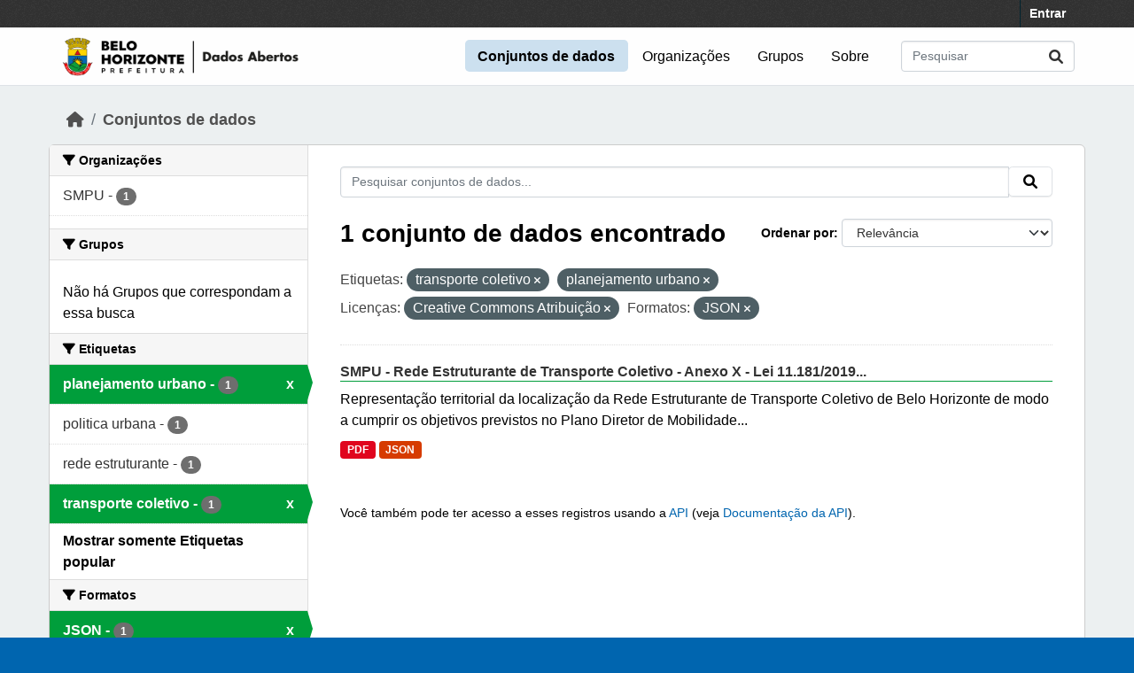

--- FILE ---
content_type: text/html; charset=utf-8
request_url: https://ckan.pbh.gov.br/dataset/?tags=transporte+coletivo&tags=planejamento+urbano&_tags_limit=0&license_id=cc-by&res_format=JSON
body_size: 5378
content:
<!DOCTYPE html>
<!--[if IE 9]> <html lang="pt_BR" class="ie9"> <![endif]-->
<!--[if gt IE 8]><!--> <html lang="pt_BR"  > <!--<![endif]-->
  <head>
    <meta charset="utf-8" />
      <meta name="csrf_field_name" content="_csrf_token" />
      <meta name="_csrf_token" content="IjQ1Nzc0N2Q1MjgxOGJmZDg5MzQzYTg1ZTY4YzQ0MmYzZTZhYjJhNTIi.aW1dcg.vDbOVNVONRlXPJXInwCVDjs8TSE" />

      <meta name="generator" content="ckan 2.10.5" />
      <meta name="viewport" content="width=device-width, initial-scale=1.0">
    
  
  
  
  
  
	<!-- Google tag (gtag.js) -->
	<script async src="https://www.googletagmanager.com/gtag/js?id=G-K22N3J8C0K"></script>
	<script>
  		window.dataLayer = window.dataLayer || [];
  		function gtag(){dataLayer.push(arguments);}
  		gtag('js', new Date());
  		gtag('config', 'G-K22N3J8C0K');
	</script>
    

  


    
    <title>Conjunto de dados - Portal de Dados Abertos</title>

    
    <link rel="shortcut icon" href="/base/images/ckan.ico" />
    
  
      
      
      
    
  


    
      
      
    

    
    <link href="/webassets/vendor/f3b8236b_select2.css" rel="stylesheet"/>
<link href="/webassets/vendor/d05bf0e7_fontawesome.css" rel="stylesheet"/>
<link href="/webassets/base/1c87a999_main.css" rel="stylesheet"/>
<link href="/webassets/ckanext-activity/6ac15be0_activity.css" rel="stylesheet"/><style>
        /* estilos para dados-abertos usando cores do padrao de interfaces 2024 */
/* 05-07-2024 */
/* substituicao para periodo eleitoral */

:root {
    --azul: #0065af;
    --azul-escuro: #002a49;
   --azul-claro: #cce0ef;
    --verde: #009e3b;
    --verde-claro: #ccecd8;
}

@import url('https://fonts.googleapis.com/css2?family=Roboto:ital,wght@0,100;0,300;0,400;0,500;0,700;0,900;1,100;1,300;1,400;1,500;1,700;1,900&display=swap');

html {
	background-color: var(--azul);
}
body {
	font-family: 'roboto', arial, helvetica, sans-serif;
	font-size: 16px;
	font-weight: normal;
	line-height: 1.5;
	color: #000000;
       background-color: #ecf0f1;
       background-image: none;
}

a { color: var(--azul);
}
.nav-link, .page-header .nav-tabs li a { color: var(--azul);
}

.account-masthead {
	min-height: 30px;
	color: #ffffff;
	background: #333333 url("../../base/images/bg.png");
}
.account-masthead .account ul li a {
	color: #ffffff;
	font-size: 14px;
	font-weight: bold;
	line-height: 31px;
}

.navbar {
	position: relative;
	display: flex;
	flex-wrap: wrap;
	align-items: center;
	justify-content: space-between;
	padding-top: 0.1rem;
	padding-bottom: 0.1rem;
}
ul.navbar-nav li a { font-size: 1rem; 
}
ul.navbar-nav li.active a { font-weight: 600; 
}


.masthead { padding: 1px !important;
}

.masthead {
	background: #fefefe url("../../base/images/bg.png");
       background-image: none !important;
       border-bottom: 1px solid #dee2e6;
}

.masthead .main-navbar ul li a {
	padding: 0.6rem 0.9rem;
	color: #000000;
	text-decoration: none;
}
.masthead .main-navbar ul li:hover a, 
.masthead .main-navbar ul li:focus a, 
.masthead .main-navbar ul li.active a {
	border-radius: 0.3rem;
	background-color: #cce0ef;
}

/* ----------------------------------------- */

.homepage .hero {
	background: url("../../base/images/background-tile.png");
	padding: 20px 0;
        background-image: none;
}


.homepage .module-search .search-form {
	border-radius: 0.25rem;
	background-color: var(--azul)!important;
	padding: 30px 20px;
}

form.module-content.search-form h3.heading { 
color: #ffffff; 
text-transform: uppercase; 
}

.homepage .module-search .tags {
	margin-top: -5px;
	padding: 5px 10px 10px 10px;
	background-color: var(--azul-escuro);
}
.homepage .module-search .tags h3, 
.homepage .module-search .tags .h3, 
.homepage .module-search .tags .tag {
	display: block;
	float: left;
	margin: 5px 10px 0 0;
        font-size: 1.25rem;
}
a.tag {
	text-decoration: none;
	color: #000000;
	background-color: #ffffff;
	border: 1px solid var(--verde);
	box-shadow: inset 0 1px 0 #3d97b3;
        color: #ffffff;
	background-color: var(--verde);
}
a.tag:hover {
	text-decoration: none;
	color: #000000;
	background-color: var(--verde-claro);
	border: 1px solid var(--verde);
	box-shadow: inset 0 1px 0 #3d97b3;
}

.homepage .module-promotion {
	background: transparent;
	padding: 30px;
}
.homepage .module-promotion p {
	font-size: 1.10rem;
}

.homepage .module-feeds {
	padding: 2rem 0;
	background: #eee url("../../base/images/bg.png");
        background-image: none;
        background-color: transparent;
}

.homepage .module-stats .card ul li {
	float: left;
	width: 100%;
	font-weight: 600;
	margin: .5rem;
}

.homepage .module-feeds .module-stats {
	border-left: 2px solid var(--verde);
}

.homepage .module-feeds .module-stats a {
	font-size: 1.6rem;
	background: transparent;
}

div .module-promotion.card.box { padding: 1px;  
}

div .module-promotion.card.box,
div.module-stats div.card.box { 
      border: none; 
      background-color: transparent;  
}

.media-overlay {
	position: relative;
	min-height: 35px;
	display: none;
}

/* -------------------------------------- pagina de dados */

.module-narrow .nav-item.active > a, 
.module-narrow .nav-aside li.active a {
	position: relative;
	color: #ffffff;
	background-color: var(--verde);
}
.module-narrow .nav-item.active > a::before, 
.module-narrow .nav-aside li.active a::before {
	content: " ";
	position: absolute;
	border: 20px solid transparent;
	border-right: none;
	border-left-color: var(--verde);
	border-left-width: 6px;
	top: 0;
	bottom: 0;
	right: -6px;
	width: 6px;
	height: 34px;
}

.module-narrow .nav-item > a, 
.module-narrow .nav-aside li a {
	padding-left: 15px;
	padding-right: 15px;
	font-size: 1rem;
}

.module-narrow  .nav-item.active a  {
	font-weight: 600;
}

.module-narrow .nav-item.active > a:hover, .module-narrow .nav-aside li.active a:hover {
	color: #ffffff;
	background-color: var(--verde);
}

/* -------------------------------------- rodape */

.site-footer {
	background: var(--azul) url("../../base/images/bg.png");
	padding: 20px 0;
        background-image: none;
}
.site-footer a {
	color: #ffffff;
}

/* --------------------------------------- geral */
.box, .wrapper {
	background-color: #fff;
	border: 1px solid #ccc;
	border-radius: 6px;
	box-shadow: 0 0 0 0 rgba(0, 0, 0, 0.05);
}

.main {
	padding: 20px 0;
	background: #eee url("../../base/images/bg.png");
        background: transparent;
        background-image: none;
}

.btn { text-transform: uppercase;  font-size: 1rem; }


.btn-primary {
	color: #ffffff;
	background-color: var(--azul) !important;
	border-color: var(--azul) !important;
	box-shadow: inset 0 1px 0 rgba(255, 255, 255, 0.15), 0 1px 1px rgba(0, 0, 0, 0.075);
}
.btn-primary:hover {
	background-color: #004272;
	border-color:  var(--azul);
}

.page-item.active .page-link {
	z-index: 3;
	color: #fff;
	background-color: var(--azul);
	border-color: #206b82;
}

/* --------------------------------------- orgs e grups */

.dataset-heading {
	font-size: 16px;
	margin-top: 0;
	margin-bottom: 8px;
	line-height: 1.3;
	border-bottom: 1px solid var(--verde);
}

.media-grid {
	padding-left: 0;
	margin: 0;
	list-style: none;
	min-height: 30vh;
	padding-top: 1rem;
	border: 1px solid #ffffff;
	background: transparent;
	background-color: transparent;
	background-image: none;
	background-color: #ffffff;
	border-bottom: 1px solid #dddddd !important;
}
.media-item {
	position: relative;
	float: left;
	padding: 0.5rem;
	margin: 0;
	margin-bottom: 0.5rem;
	margin-left: 1rem;
	margin-right: 1rem;
	border-radius: 4px;
	background-color: #efefefbb;
	width: 10rem;
	min-height: 13rem;
	height: 15rem;
	text-align: center;
	border-color: transparent !important;
	border-top: 1px solid transparent !important;
}

.media-item .media-image {
	margin-bottom: 5px;
	margin-left: auto;
	margin-right: auto;
	width: auto;
	max-height: 5rem !important;
	padding: 0.1rem;
	border: 1px solid #e1e1e1;
	border-radius: 6px;
	background-color: #ffffff;
}
.media-heading {
	font-size: 1rem;
	line-height: 1.2;
	margin: 0;
	word-break: break-all;
	word-break: normal;
	hyphens: auto;
}
.media-item .count, .media-item .count {
	display: block;
	text-align: center;
	background-color: transparent;
	color: #808080;
	margin-top: 1px;
	font-size: 0.7rem;
	font-weight: 800;
	text-transform: uppercase;
	line-height: 1.2;
	padding: 0;
}
.media-view {
	position: absolute;
	top: 0;
	left: 0;
	right: 0;
	bottom: 0;
	border: 1px solid transparent;
	overflow: hidden;
	transition: all 0.2s ease-in;
	border-radius: 4px;
}

.media-description {
	word-wrap: normal;
	word-break: normal;
	font-size: 0.90rem;
	margin-bottom: 0.35rem;
}

      </style>
    
  </head>

  
  <body data-site-root="https://dados.pbh.gov.br/" data-locale-root="https://dados.pbh.gov.br/" >

    
    <div class="visually-hidden-focusable"><a href="#content">Skip to main content</a></div>
  

  
    

 
<div class="account-masthead">
  <div class="container">
     
    <nav class="account not-authed" aria-label="Account">
      <ul class="list-unstyled">
        
        <li><a href="/user/login">Entrar</a></li>
         
      </ul>
    </nav>
     
  </div>
</div>

<header class="masthead">
  <div class="container">
      
    <nav class="navbar navbar-expand-lg navbar-light">
      <hgroup class="header-image navbar-left">

      
      
      <a class="logo" href="/">
        <img src="/uploads/admin/2025-05-15-114054.703674logo-menu-pbh-2025-preto.png" alt="Portal de Dados Abertos"
          title="Portal de Dados Abertos" />
      </a>
      
      

       </hgroup>
      <button class="navbar-toggler" type="button" data-bs-toggle="collapse" data-bs-target="#main-navigation-toggle"
        aria-controls="main-navigation-toggle" aria-expanded="false" aria-label="Toggle navigation">
        <span class="fa fa-bars text-white"></span>
      </button>

      <div class="main-navbar collapse navbar-collapse" id="main-navigation-toggle">
        <ul class="navbar-nav ms-auto mb-2 mb-lg-0">
          
            
              
              

		          <li class="active"><a href="/dataset/">Conjuntos de dados</a></li><li><a href="/organization/">Organizações</a></li><li><a href="/group/">Grupos</a></li><li><a href="/about">Sobre</a></li>
	          
          </ul>

      
      
          <form class="d-flex site-search" action="/dataset/" method="get">
              <label class="d-none" for="field-sitewide-search">Search Datasets...</label>
              <input id="field-sitewide-search" class="form-control me-2"  type="text" name="q" placeholder="Pesquisar" aria-label="Pesquisar conjuntos de dados..."/>
              <button class="btn" type="submit" aria-label="Submit"><i class="fa fa-search"></i></button>
          </form>
      
      </div>
    </nav>
  </div>
</header>

  
    <div class="main">
      <div id="content" class="container">
        
          
            <div class="flash-messages">
              
                
              
            </div>
          

          
            <div class="toolbar" role="navigation" aria-label="Breadcrumb">
              
                
                  <ol class="breadcrumb">
                    
<li class="home"><a href="/" aria-label="Início"><i class="fa fa-home"></i><span> Início</span></a></li>
                    
  <li class="active"><a href="/dataset/">Conjuntos de dados</a></li>

                  </ol>
                
              
            </div>
          

          <div class="row wrapper">
            
            
            

            
              <aside class="secondary col-md-3">
                
                
  <div class="filters">
    <div>
      
        

    
    
	
	    
		<section class="module module-narrow module-shallow">
		    
			<h2 class="module-heading">
			    <i class="fa fa-filter"></i>
			    Organizações
			</h2>
		    
		    
			
			    
				<nav aria-label="Organizações">
				    <ul class="list-unstyled nav nav-simple nav-facet">
					
					    
					    
					    
					    
					    <li class="nav-item ">
						<a href="/dataset/?tags=transporte+coletivo&amp;tags=planejamento+urbano&amp;_tags_limit=0&amp;license_id=cc-by&amp;res_format=JSON&amp;organization=smpu" title="">
						    <span class="item-label">SMPU</span>
						    <span class="hidden separator"> - </span>
						    <span class="item-count badge">1</span>
							
						</a>
					    </li>
					
				    </ul>
				</nav>

				<p class="module-footer">
				    
					
				    
				</p>
			    
			
		    
		</section>
	    
	
    

      
        

    
    
	
	    
		<section class="module module-narrow module-shallow">
		    
			<h2 class="module-heading">
			    <i class="fa fa-filter"></i>
			    Grupos
			</h2>
		    
		    
			
			    
				<p class="module-content empty">Não há Grupos que correspondam a essa busca</p>
			    
			
		    
		</section>
	    
	
    

      
        

    
    
	
	    
		<section class="module module-narrow module-shallow">
		    
			<h2 class="module-heading">
			    <i class="fa fa-filter"></i>
			    Etiquetas
			</h2>
		    
		    
			
			    
				<nav aria-label="Etiquetas">
				    <ul class="list-unstyled nav nav-simple nav-facet">
					
					    
					    
					    
					    
					    <li class="nav-item  active">
						<a href="/dataset/?tags=transporte+coletivo&amp;_tags_limit=0&amp;license_id=cc-by&amp;res_format=JSON" title="">
						    <span class="item-label">planejamento urbano</span>
						    <span class="hidden separator"> - </span>
						    <span class="item-count badge">1</span>
							<span class="facet-close">x</span>
						</a>
					    </li>
					
					    
					    
					    
					    
					    <li class="nav-item ">
						<a href="/dataset/?tags=transporte+coletivo&amp;tags=planejamento+urbano&amp;_tags_limit=0&amp;license_id=cc-by&amp;res_format=JSON&amp;tags=politica+urbana" title="">
						    <span class="item-label">politica urbana</span>
						    <span class="hidden separator"> - </span>
						    <span class="item-count badge">1</span>
							
						</a>
					    </li>
					
					    
					    
					    
					    
					    <li class="nav-item ">
						<a href="/dataset/?tags=transporte+coletivo&amp;tags=planejamento+urbano&amp;_tags_limit=0&amp;license_id=cc-by&amp;res_format=JSON&amp;tags=rede+estruturante" title="">
						    <span class="item-label">rede estruturante</span>
						    <span class="hidden separator"> - </span>
						    <span class="item-count badge">1</span>
							
						</a>
					    </li>
					
					    
					    
					    
					    
					    <li class="nav-item  active">
						<a href="/dataset/?tags=planejamento+urbano&amp;_tags_limit=0&amp;license_id=cc-by&amp;res_format=JSON" title="">
						    <span class="item-label">transporte coletivo</span>
						    <span class="hidden separator"> - </span>
						    <span class="item-count badge">1</span>
							<span class="facet-close">x</span>
						</a>
					    </li>
					
				    </ul>
				</nav>

				<p class="module-footer">
				    
					<a href="/dataset/?tags=transporte+coletivo&amp;tags=planejamento+urbano&amp;license_id=cc-by&amp;res_format=JSON" class="read-more">Mostrar somente Etiquetas popular</a>
				    
				</p>
			    
			
		    
		</section>
	    
	
    

      
        

    
    
	
	    
		<section class="module module-narrow module-shallow">
		    
			<h2 class="module-heading">
			    <i class="fa fa-filter"></i>
			    Formatos
			</h2>
		    
		    
			
			    
				<nav aria-label="Formatos">
				    <ul class="list-unstyled nav nav-simple nav-facet">
					
					    
					    
					    
					    
					    <li class="nav-item  active">
						<a href="/dataset/?tags=transporte+coletivo&amp;tags=planejamento+urbano&amp;_tags_limit=0&amp;license_id=cc-by" title="">
						    <span class="item-label">JSON</span>
						    <span class="hidden separator"> - </span>
						    <span class="item-count badge">1</span>
							<span class="facet-close">x</span>
						</a>
					    </li>
					
					    
					    
					    
					    
					    <li class="nav-item ">
						<a href="/dataset/?tags=transporte+coletivo&amp;tags=planejamento+urbano&amp;_tags_limit=0&amp;license_id=cc-by&amp;res_format=JSON&amp;res_format=PDF" title="">
						    <span class="item-label">PDF</span>
						    <span class="hidden separator"> - </span>
						    <span class="item-count badge">1</span>
							
						</a>
					    </li>
					
				    </ul>
				</nav>

				<p class="module-footer">
				    
					
				    
				</p>
			    
			
		    
		</section>
	    
	
    

      
        

    
    
	
	    
		<section class="module module-narrow module-shallow">
		    
			<h2 class="module-heading">
			    <i class="fa fa-filter"></i>
			    Licenças
			</h2>
		    
		    
			
			    
				<nav aria-label="Licenças">
				    <ul class="list-unstyled nav nav-simple nav-facet">
					
					    
					    
					    
					    
					    <li class="nav-item  active">
						<a href="/dataset/?tags=transporte+coletivo&amp;tags=planejamento+urbano&amp;_tags_limit=0&amp;res_format=JSON" title="">
						    <span class="item-label">Creative Commons Atribuição</span>
						    <span class="hidden separator"> - </span>
						    <span class="item-count badge">1</span>
							<span class="facet-close">x</span>
						</a>
					    </li>
					
				    </ul>
				</nav>

				<p class="module-footer">
				    
					
				    
				</p>
			    
			
		    
		</section>
	    
	
    

      
    </div>
    <a class="close no-text hide-filters"><i class="fa fa-times-circle"></i><span class="text">close</span></a>
  </div>

              </aside>
            

            
              <div class="primary col-md-9 col-xs-12" role="main">
                
                
  <section class="module">
    <div class="module-content">
      
        
      
      
        
        
        







<form id="dataset-search-form" class="search-form" method="get" data-module="select-switch">

  
    <div class="input-group search-input-group">
      <input aria-label="Pesquisar conjuntos de dados..." id="field-giant-search" type="text" class="form-control input-lg" name="q" value="" autocomplete="off" placeholder="Pesquisar conjuntos de dados...">
      
      <span class="input-group-btn">
        <button class="btn btn-default btn-lg" type="submit" value="search" aria-label="Submit">
          <i class="fa fa-search"></i>
        </button>
      </span>
      
    </div>
  

  
    <span>






<input type="hidden" name="tags" value="transporte coletivo" />





<input type="hidden" name="tags" value="planejamento urbano" />





<input type="hidden" name="license_id" value="cc-by" />





<input type="hidden" name="res_format" value="JSON" />



</span>
  

  
    
      <div class="form-group control-order-by">
        <label for="field-order-by">Ordenar por</label>
        <select id="field-order-by" name="sort" class="form-control form-select">
          
            
              <option value="score desc, metadata_modified desc" selected="selected">Relevância</option>
            
          
            
              <option value="title_string asc">Nome Crescente</option>
            
          
            
              <option value="title_string desc">Nome Descrescente</option>
            
          
            
              <option value="metadata_modified desc">Modificada pela última vez</option>
            
          
            
          
        </select>
        
        <button class="btn btn-default js-hide" type="submit">Ir</button>
        
      </div>
    
  

  
    
      <h1>

  
  
  
  

1 conjunto de dados encontrado</h1>
    
  

  
    
      <p class="filter-list">
        
          
          <span class="facet">Etiquetas:</span>
          
            <span class="filtered pill">transporte coletivo
              <a href="/dataset/?tags=planejamento+urbano&amp;_tags_limit=0&amp;license_id=cc-by&amp;res_format=JSON" class="remove" title="Remover"><i class="fa fa-times"></i></a>
            </span>
          
            <span class="filtered pill">planejamento urbano
              <a href="/dataset/?tags=transporte+coletivo&amp;_tags_limit=0&amp;license_id=cc-by&amp;res_format=JSON" class="remove" title="Remover"><i class="fa fa-times"></i></a>
            </span>
          
        
          
          <span class="facet">Licenças:</span>
          
            <span class="filtered pill">Creative Commons Atribuição
              <a href="/dataset/?tags=transporte+coletivo&amp;tags=planejamento+urbano&amp;_tags_limit=0&amp;res_format=JSON" class="remove" title="Remover"><i class="fa fa-times"></i></a>
            </span>
          
        
          
          <span class="facet">Formatos:</span>
          
            <span class="filtered pill">JSON
              <a href="/dataset/?tags=transporte+coletivo&amp;tags=planejamento+urbano&amp;_tags_limit=0&amp;license_id=cc-by" class="remove" title="Remover"><i class="fa fa-times"></i></a>
            </span>
          
        
      </p>
      <a class="show-filters btn btn-default">Filtrar Resultados</a>
    
  

</form>




      
      
        

  
    <ul class="dataset-list list-unstyled">
    	
	      
	        




  <li class="dataset-item">
    
      <div class="dataset-content">
        
          <h2 class="dataset-heading">
            
              
            
            
    <a href="/dataset/smpu-rede-estruturante-de-transporte-coletivo-anexo-x-lei-11-181-2019" title="SMPU - Rede Estruturante de Transporte Coletivo - Anexo X - Lei 11.181/2019 (Desativado)">
      SMPU - Rede Estruturante de Transporte Coletivo - Anexo X - Lei 11.181/2019...
    </a>
            
            
              
              
            
          </h2>
        
        
          
            <div>Representação territorial da localização da Rede Estruturante de Transporte Coletivo de Belo Horizonte de modo a cumprir os objetivos previstos no Plano Diretor de Mobilidade...</div>
          
        
      </div>
      
        
          
            <ul class="dataset-resources list-unstyled">
              
                
                <li>
                  <a href="/dataset/smpu-rede-estruturante-de-transporte-coletivo-anexo-x-lei-11-181-2019" class="badge badge-default" data-format="pdf">PDF</a>
                </li>
                
                <li>
                  <a href="/dataset/smpu-rede-estruturante-de-transporte-coletivo-anexo-x-lei-11-181-2019" class="badge badge-default" data-format="json">JSON</a>
                </li>
                
              
            </ul>
          
        
      
    
  </li>

	      
	    
    </ul>
  

      
    </div>

    
      
    
  </section>

  
    <section class="module">
      <div class="module-content">
        
          <small>
            
            
            
           Você também pode ter acesso a esses registros usando a <a href="/api/3">API</a> (veja <a href="http://docs.ckan.org/en/2.10/api/">Documentação da API</a>). 
          </small>
        
      </div>
    </section>
  

              </div>
            
          </div>
        
      </div>
    </div>
  
    <footer class="site-footer">
  <div class="container">
    
    <div class="row">
      <div class="col-md-8 footer-links">
        
          <ul class="list-unstyled">
            
              <li><a href="/about">Sobre Portal de Dados Abertos</a></li>
            
          </ul>
          <ul class="list-unstyled">
            
              
              <li><a href="http://docs.ckan.org/en/2.10/api/">API do CKAN</a></li>
              <li><a href="http://www.ckan.org/">Associação CKAN</a></li>
              <li><a href="http://www.opendefinition.org/okd/"><img src="/base/images/od_80x15_blue.png" alt="Open Data"></a></li>
            
          </ul>
        
      </div>
      <div class="col-md-4 attribution">
        
          <p><strong>Impulsionado por</strong> <a class="hide-text ckan-footer-logo" href="http://ckan.org">CKAN</a></p>
        
        
          
<form class="lang-select" action="/util/redirect" data-module="select-switch" method="POST">
  
<input type="hidden" name="_csrf_token" value="IjQ1Nzc0N2Q1MjgxOGJmZDg5MzQzYTg1ZTY4YzQ0MmYzZTZhYjJhNTIi.aW1dcg.vDbOVNVONRlXPJXInwCVDjs8TSE"/> 
  <div class="form-group">
    <label for="field-lang-select">Idioma</label>
    <select id="field-lang-select" name="url" data-module="autocomplete" data-module-dropdown-class="lang-dropdown" data-module-container-class="lang-container">
      
        <option value="/pt_BR/dataset/?tags=transporte+coletivo&amp;tags=planejamento+urbano&amp;_tags_limit=0&amp;license_id=cc-by&amp;res_format=JSON" selected="selected">
          português (Brasil)
        </option>
      
        <option value="/en/dataset/?tags=transporte+coletivo&amp;tags=planejamento+urbano&amp;_tags_limit=0&amp;license_id=cc-by&amp;res_format=JSON" >
          English
        </option>
      
        <option value="/it/dataset/?tags=transporte+coletivo&amp;tags=planejamento+urbano&amp;_tags_limit=0&amp;license_id=cc-by&amp;res_format=JSON" >
          italiano
        </option>
      
        <option value="/es/dataset/?tags=transporte+coletivo&amp;tags=planejamento+urbano&amp;_tags_limit=0&amp;license_id=cc-by&amp;res_format=JSON" >
          español
        </option>
      
        <option value="/fr/dataset/?tags=transporte+coletivo&amp;tags=planejamento+urbano&amp;_tags_limit=0&amp;license_id=cc-by&amp;res_format=JSON" >
          français
        </option>
      
    </select>
  </div>
  <button class="btn btn-default d-none " type="submit">Ir</button>
</form>


        
      </div>
    </div>
    
  </div>
</footer>
  

    
      

    
    
    
    <script src="/webassets/vendor/8c3c143a_jquery.js" type="text/javascript"></script>
<script src="/webassets/vendor/5027b870_vendor.js" type="text/javascript"></script>
<script src="/webassets/vendor/6d1ad7e6_bootstrap.js" type="text/javascript"></script>
<script src="/webassets/base/6fddaa3f_main.js" type="text/javascript"></script>
<script src="/webassets/base/0d750fad_ckan.js" type="text/javascript"></script>
<script src="/webassets/activity/0fdb5ee0_activity.js" type="text/javascript"></script>
  </body>
</html>